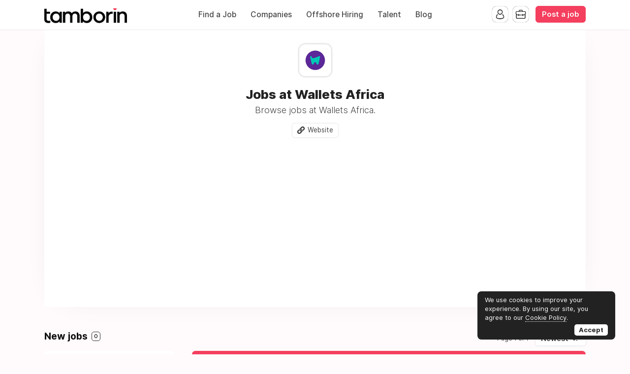

--- FILE ---
content_type: text/html; charset=utf-8
request_url: https://www.google.com/recaptcha/api2/aframe
body_size: 268
content:
<!DOCTYPE HTML><html><head><meta http-equiv="content-type" content="text/html; charset=UTF-8"></head><body><script nonce="U0iZzIx9_eeLB58ZoDO8RA">/** Anti-fraud and anti-abuse applications only. See google.com/recaptcha */ try{var clients={'sodar':'https://pagead2.googlesyndication.com/pagead/sodar?'};window.addEventListener("message",function(a){try{if(a.source===window.parent){var b=JSON.parse(a.data);var c=clients[b['id']];if(c){var d=document.createElement('img');d.src=c+b['params']+'&rc='+(localStorage.getItem("rc::a")?sessionStorage.getItem("rc::b"):"");window.document.body.appendChild(d);sessionStorage.setItem("rc::e",parseInt(sessionStorage.getItem("rc::e")||0)+1);localStorage.setItem("rc::h",'1769419601453');}}}catch(b){}});window.parent.postMessage("_grecaptcha_ready", "*");}catch(b){}</script></body></html>